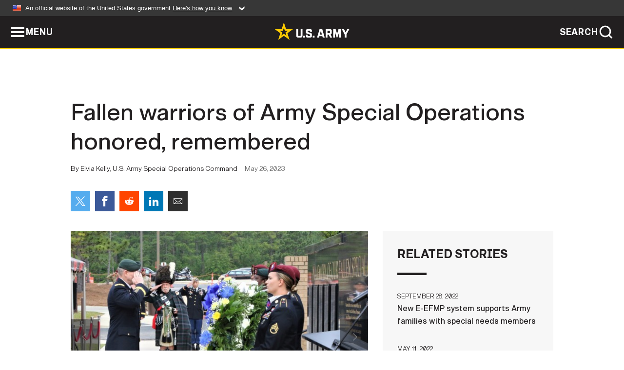

--- FILE ---
content_type: text/html; charset=UTF-8
request_url: https://www.army.mil/article/267063/fallen_warriors_of_army_special_operations_honored_remembered
body_size: 5547
content:
<!DOCTYPE html>
<html lang="en">
<head>
    <meta charset="UTF-8">
    <meta content='width=device-width, initial-scale=1.0' name='viewport' />
    <meta name="apple-itunes-app" content="app-id=342689843">
    <meta property="og:title" content="Fallen warriors of Army Special Operations honored, remembered" />
<meta property="og:type" content="article" />
<meta property="og:description" content="FORT BRAGG, N.C. – Etched on the Memorial Wall at the U.S. Army Special Operations Command Headquarters are the names of 1,242 fallen Army Special Opera..." />
<meta property="og:site_name" content="www.army.mil" />
<meta property="og:image" content="https://api.army.mil/e2/c/images/2023/05/26/f458ba1d/max1200.jpg" />
<meta property="og:headline" content="Fallen warriors of Army Special Operations honored, remembered" />
<meta property="twitter:card" content="summary_large_image" />
<meta property="twitter:site" content="@USArmy" />
<meta property="twitter:title" content="Fallen warriors of Army Special Operations honored, remembered" />
<meta property="twitter:description" content="FORT BRAGG, N.C. – Etched on the Memorial Wall at the U.S. Army Special Operations Command Headquarters are the names of 1,242 fallen Army Special Opera..." />
<meta property="twitter:image" content="https://api.army.mil/e2/c/images/2023/05/26/f458ba1d/max1200.jpg" />
<meta property="og:url" content="https://www.army.mil/article/267063/fallen_warriors_of_army_special_operations_honored_remembered" />

    <title>Fallen warriors of Army Special Operations honored, remembered &#124; Article &#124; The United States Army</title>
    <meta name="description" content="FORT BRAGG, N.C. – Etched on the Memorial Wall at the U.S. Army Special Operations Command Headquarters are the names of 1,242 fallen Army Special Opera...">
    <meta property="article:published_time" content="2023-05-26T14:37:16-05:00" />
    <meta property="article:modified_time" content="2023-05-26T14:46:51-05:00" />
    <link rel="canonical" href="https://www.army.mil/article/267063/fallen_warriors_of_army_special_operations_honored_remembered">
    <link rel="amphtml" href="https://www.army.mil/article-amp/267063/fallen_warriors_of_army_special_operations_honored_remembered"/>
    <link rel="stylesheet" href="/e2/global/rv7/topnav/navbar.css">
    <link rel="stylesheet" href="/e2/global/rv7/footer/footer.css">
    <link rel="stylesheet" href="/css/article.css?id=05631edaec0f9b6cde4e0b0469a45dbb">
    <link rel="apple-touch-icon" href="/e2/images/rv7/army_star_icon_60.png">
    <link rel="apple-touch-icon" sizes="76x76" href="/e2/images/rv7/army_star_icon_76.png">
    <link rel="apple-touch-icon" sizes="120x120" href="/e2/images/rv7/army_star_icon_120.png">
    <link rel="apple-touch-icon" sizes="152x152" href="/e2/images/rv7/army_star_icon_152.png">
</head>
<body class="army-font">
    <!--[if lt IE 9]>
<div class="oldie-warning">
    <p class="warning">!</p>
      <p>Your version of Internet Explorer is out of date. It has known security flaws and can cause issues displaying content on this page, and other websites.</p>
      <p><a href="/upgrade" title="Learn how to update your browser">Learn how to update your browser</a></p>
</div>
<![endif]-->    <div class='article-container wrapper'>
        <div class="container">
            <div class="inner-container" role="main">
                <div id="article-top" class="row">
                    <div class="span12">
                        <h1>Fallen warriors of Army Special Operations honored, remembered</h1>
                        <p class="small">By Elvia Kelly, U.S. Army Special Operations Command<span>May 26, 2023</span></p>
                        <section class="alt-social-bar">
  <ul>
        <li class="social-button-sm twitter-button">
            <a rel="noopener noreferrer" target="_blank" href="https://twitter.com/share?url=https%3A%2F%2Fwww.army.mil%2Farticle%2F267063%2Ffallen_warriors_of_army_special_operations_honored_remembered&amp;text=Fallen%20warriors%20of%20Army%20Special%20Operations%20honored%2C%20remembered"><span role="img">Share on Twitter</span></a>
        </li>
        <li class="social-button-sm facebook-button">
            <a rel="noopener noreferrer" target="_blank" href="https://www.facebook.com/sharer/sharer.php?u=https%3A%2F%2Fwww.army.mil%2Farticle%2F267063%2Ffallen_warriors_of_army_special_operations_honored_remembered"><span role="img">Share on Facebook</span></a>
        </li>
        <li class="social-button-sm reddit-button">
            <a rel="noopener noreferrer" target="_blank" href="https://www.reddit.com/submit?url=https%3A%2F%2Fwww.army.mil%2Farticle%2F267063%2Ffallen_warriors_of_army_special_operations_honored_remembered"><span role="img">Share on Reddit</span></a>
        </li>
        <li class="social-button-sm linkedin-button">
            <a rel="noopener noreferrer" target="_blank" href="https://www.linkedin.com/cws/share?url=https%3A%2F%2Fwww.army.mil%2Farticle%2F267063%2Ffallen_warriors_of_army_special_operations_honored_remembered"><span role="img">Share on LinkedIn</span></a>
        </li>
        <li class="social-button-sm email-button">
            <a rel="noopener noreferrer" target="_blank" href="mailto:?Subject=Fallen%20warriors%20of%20Army%20Special%20Operations%20honored%2C%20remembered&amp;body=https%3A%2F%2Fwww.army.mil%2Farticle%2F267063%2Ffallen_warriors_of_army_special_operations_honored_remembered"><span role="img">Share via Email</span></a>
        </li>
        </ul>
    </section>                    </div>
                </div>
                <div class="two-column-body">
                    <div class="left-column">
                        
                        <div class="article-body rich-text-element bodytext">
                            <div class="ql-editor">
                                <div class="editor-image photo-slideshow">
                      <figure class="photo cur-photo">
          <span class="centered-image">
            <span class="img-container">
              <a class="rich-text-img-link" href="https://api.army.mil/e2/c/images/2023/05/26/f458ba1d/original.jpg" target="_blank" rel="noopener">
                <img alt="U.S. Army Special Operations Command Commanding General, Lt. Gen. Jonathan Braga, salutes in memory of fallen Army Special Operations Soldiers at the Memorial Plaza on Fort Bragg, N.C. May 25."
                data-full-desc="U.S. Army Special Operations Command Commanding General, Lt. Gen. Jonathan Braga, salutes in memory of fallen Army Special Operations Soldiers at the Memorial Plaza on Fort Bragg, N.C. May 25." src="https://api.army.mil/e2/c/images/2023/05/26/f458ba1d/size0-full.jpg" />
              </a>
                              <span class="ss-move ss-prev">
                  <span class="ss-move-button"></span>
                </span>
                <span class="ss-move ss-next">
                  <span class="ss-move-button"></span>
                </span>
                          </span>
          </span>
          <figcaption>
                          <span class="image-count">1 / 8</span>
              <span class="image-caption-button">
                <span class="caption-button-text caption-button-hide">Show Caption +</span>
                <span class="caption-button-text caption-button-show">Hide Caption –</span>
              </span>
                        <span class="image-caption">
              <span class="caption-text">
                U.S. Army Special Operations Command Commanding General, Lt. Gen. Jonathan Braga, salutes in memory of fallen Army Special Operations Soldiers at the Memorial Plaza on Fort Bragg, N.C. May 25.
                <span class="caption-author"> (Photo Credit: Photo by U.S. Army Special Operations Command Public Affairs Office)</span>
              </span>
              <a href="https://api.army.mil/e2/c/images/2023/05/26/f458ba1d/original.jpg" title="View original" target="_blank" rel="noopener">VIEW ORIGINAL</a>
            </span>
          </figcaption>
        </figure>
                      <figure class="photo">
          <span class="centered-image">
            <span class="img-container">
              <a class="rich-text-img-link" href="https://api.army.mil/e2/c/images/2023/05/26/6bf82912/original.jpg" target="_blank" rel="noopener">
                <img alt="Gold Star family members gaze upon the Memorial Wall at the U.S. Army Special Operations Command Headquarters following the annual Gold Star Memorial Day Ceremony on Fort Bragg, N.C., May 25."
                data-full-desc="Gold Star family members gaze upon the Memorial Wall at the U.S. Army Special Operations Command Headquarters following the annual Gold Star Memorial Day Ceremony on Fort Bragg, N.C., May 25." src="https://api.army.mil/e2/c/images/2023/05/26/6bf82912/size0-full.jpg" />
              </a>
                              <span class="ss-move ss-prev">
                  <span class="ss-move-button"></span>
                </span>
                <span class="ss-move ss-next">
                  <span class="ss-move-button"></span>
                </span>
                          </span>
          </span>
          <figcaption>
                          <span class="image-count">2 / 8</span>
              <span class="image-caption-button">
                <span class="caption-button-text caption-button-hide">Show Caption +</span>
                <span class="caption-button-text caption-button-show">Hide Caption –</span>
              </span>
                        <span class="image-caption">
              <span class="caption-text">
                Gold Star family members gaze upon the Memorial Wall at the U.S. Army Special Operations Command Headquarters following the annual Gold Star Memorial Day Ceremony on Fort Bragg, N.C., May 25.
                <span class="caption-author"> (Photo Credit: Photo by U.S. Army Special Operations Command Public Affairs Office)</span>
              </span>
              <a href="https://api.army.mil/e2/c/images/2023/05/26/6bf82912/original.jpg" title="View original" target="_blank" rel="noopener">VIEW ORIGINAL</a>
            </span>
          </figcaption>
        </figure>
                      <figure class="photo">
          <span class="centered-image">
            <span class="img-container">
              <a class="rich-text-img-link" href="https://api.army.mil/e2/c/images/2023/05/26/19d08538/original.jpg" target="_blank" rel="noopener">
                <img alt="The mother of fallen Soldier Staff Sgt. Ryan C. Knauss kneels by her son’s name plate at the U.S. Army Special Operations Command Memorial Wall on Fort Bragg, N.C. May 25. USASOC invites Gold Star family members each year to the Command’s Gold..."
                data-full-desc="The mother of fallen Soldier Staff Sgt. Ryan C. Knauss kneels by her son’s name plate at the U.S. Army Special Operations Command Memorial Wall on Fort Bragg, N.C. May 25. USASOC invites Gold Star family members each year to the Command’s Gold Star Memorial Day Ceremony to honor the fallen." src="https://api.army.mil/e2/c/images/2023/05/26/19d08538/size0-full.jpg" />
              </a>
                              <span class="ss-move ss-prev">
                  <span class="ss-move-button"></span>
                </span>
                <span class="ss-move ss-next">
                  <span class="ss-move-button"></span>
                </span>
                          </span>
          </span>
          <figcaption>
                          <span class="image-count">3 / 8</span>
              <span class="image-caption-button">
                <span class="caption-button-text caption-button-hide">Show Caption +</span>
                <span class="caption-button-text caption-button-show">Hide Caption –</span>
              </span>
                        <span class="image-caption">
              <span class="caption-text">
                The mother of fallen Soldier Staff Sgt. Ryan C. Knauss kneels by her son’s name plate at the U.S. Army Special Operations Command Memorial Wall on Fort Bragg, N.C. May 25. USASOC invites Gold Star family members each year to the Command’s Gold Star Memorial Day Ceremony to honor the fallen.
                <span class="caption-author"> (Photo Credit: Photo by U.S. Army Special Operations Command Public Affairs Office)</span>
              </span>
              <a href="https://api.army.mil/e2/c/images/2023/05/26/19d08538/original.jpg" title="View original" target="_blank" rel="noopener">VIEW ORIGINAL</a>
            </span>
          </figcaption>
        </figure>
                      <figure class="photo">
          <span class="centered-image">
            <span class="img-container">
              <a class="rich-text-img-link" href="https://api.army.mil/e2/c/images/2023/05/26/802c6132/original.jpg" target="_blank" rel="noopener">
                <img alt="A U.S. Army Special Operations officer hugs the mother of fallen soldier, Army Staff Sgt. Mark Stets Jr., assigned to 4th Psychological Operations Group (Airborne) May 25, on Fort Bragg, N.C."
                data-full-desc="A U.S. Army Special Operations officer hugs the mother of fallen soldier, Army Staff Sgt. Mark Stets Jr., assigned to 4th Psychological Operations Group (Airborne) May 25, on Fort Bragg, N.C. " src="https://api.army.mil/e2/c/images/2023/05/26/802c6132/size0-full.jpg" />
              </a>
                              <span class="ss-move ss-prev">
                  <span class="ss-move-button"></span>
                </span>
                <span class="ss-move ss-next">
                  <span class="ss-move-button"></span>
                </span>
                          </span>
          </span>
          <figcaption>
                          <span class="image-count">4 / 8</span>
              <span class="image-caption-button">
                <span class="caption-button-text caption-button-hide">Show Caption +</span>
                <span class="caption-button-text caption-button-show">Hide Caption –</span>
              </span>
                        <span class="image-caption">
              <span class="caption-text">
                A U.S. Army Special Operations officer hugs the mother of fallen soldier, Army Staff Sgt. Mark Stets Jr., assigned to 4th Psychological Operations Group (Airborne) May 25, on Fort Bragg, N.C. 
                <span class="caption-author"> (Photo Credit: Photo by U.S. Army Special Operations Command Public Affairs Office)</span>
              </span>
              <a href="https://api.army.mil/e2/c/images/2023/05/26/802c6132/original.jpg" title="View original" target="_blank" rel="noopener">VIEW ORIGINAL</a>
            </span>
          </figcaption>
        </figure>
                      <figure class="photo">
          <span class="centered-image">
            <span class="img-container">
              <a class="rich-text-img-link" href="https://api.army.mil/e2/c/images/2023/05/26/8054cacb/original.jpg" target="_blank" rel="noopener">
                <img alt="Spc. John Pelham (right) was killed in action on Feb. 12, 2014, in Kapisa Province, Afghanistan, in support of Operation Enduring Freedom. His name is etched on the Memorial Wall at U.S. Army Special Operations Command Headquarters."
                data-full-desc="Spc. John Pelham (right) was killed in action on Feb. 12, 2014, in Kapisa Province, Afghanistan, in support of Operation Enduring Freedom. His name is etched on the Memorial Wall at U.S. Army Special Operations Command Headquarters." src="https://api.army.mil/e2/c/images/2023/05/26/8054cacb/size0-full.jpg" />
              </a>
                              <span class="ss-move ss-prev">
                  <span class="ss-move-button"></span>
                </span>
                <span class="ss-move ss-next">
                  <span class="ss-move-button"></span>
                </span>
                          </span>
          </span>
          <figcaption>
                          <span class="image-count">5 / 8</span>
              <span class="image-caption-button">
                <span class="caption-button-text caption-button-hide">Show Caption +</span>
                <span class="caption-button-text caption-button-show">Hide Caption –</span>
              </span>
                        <span class="image-caption">
              <span class="caption-text">
                Spc. John Pelham (right) was killed in action on Feb. 12, 2014, in Kapisa Province, Afghanistan, in support of Operation Enduring Freedom. His name is etched on the Memorial Wall at U.S. Army Special Operations Command Headquarters.
                <span class="caption-author"> (Photo Credit: Photo provided by Wendall Pelham, Gold Star father of Spc. John Pelham)</span>
              </span>
              <a href="https://api.army.mil/e2/c/images/2023/05/26/8054cacb/original.jpg" title="View original" target="_blank" rel="noopener">VIEW ORIGINAL</a>
            </span>
          </figcaption>
        </figure>
                      <figure class="photo">
          <span class="centered-image">
            <span class="img-container">
              <a class="rich-text-img-link" href="https://api.army.mil/e2/c/images/2023/05/26/4c4b8adf/original.jpg" target="_blank" rel="noopener">
                <img alt="Spc. John Pelham was killed in action on Feb. 12, 2014, in Kapisa Province, Afghanistan, in support of Operation Enduring Freedom. His name is etched on the Memorial Wall at U.S. Army Special Operations Command Headquarters."
                data-full-desc="Spc. John Pelham was killed in action on Feb. 12, 2014, in Kapisa Province, Afghanistan, in support of Operation Enduring Freedom. His name is etched on the Memorial Wall at U.S. Army Special Operations Command Headquarters." src="https://api.army.mil/e2/c/images/2023/05/26/4c4b8adf/size0-full.jpg" />
              </a>
                              <span class="ss-move ss-prev">
                  <span class="ss-move-button"></span>
                </span>
                <span class="ss-move ss-next">
                  <span class="ss-move-button"></span>
                </span>
                          </span>
          </span>
          <figcaption>
                          <span class="image-count">6 / 8</span>
              <span class="image-caption-button">
                <span class="caption-button-text caption-button-hide">Show Caption +</span>
                <span class="caption-button-text caption-button-show">Hide Caption –</span>
              </span>
                        <span class="image-caption">
              <span class="caption-text">
                Spc. John Pelham was killed in action on Feb. 12, 2014, in Kapisa Province, Afghanistan, in support of Operation Enduring Freedom. His name is etched on the Memorial Wall at U.S. Army Special Operations Command Headquarters.
                <span class="caption-author"> (Photo Credit: Photo provided by Wendall Pelham, Gold Star father of Spc. John Pelham)</span>
              </span>
              <a href="https://api.army.mil/e2/c/images/2023/05/26/4c4b8adf/original.jpg" title="View original" target="_blank" rel="noopener">VIEW ORIGINAL</a>
            </span>
          </figcaption>
        </figure>
                      <figure class="photo">
          <span class="centered-image">
            <span class="img-container">
              <a class="rich-text-img-link" href="https://api.army.mil/e2/c/images/2023/05/26/70834f0a/original.jpg" target="_blank" rel="noopener">
                <img alt="Spc. John Pelham was killed in action on Feb. 12, 2014, in Kapisa Province, Afghanistan, in support of Operation Enduring Freedom. His name is etched on the Memorial Wall at U.S. Army Special Operations Command Headquarters."
                data-full-desc="Spc. John Pelham was killed in action on Feb. 12, 2014, in Kapisa Province, Afghanistan, in support of Operation Enduring Freedom. His name is etched on the Memorial Wall at U.S. Army Special Operations Command Headquarters." src="https://api.army.mil/e2/c/images/2023/05/26/70834f0a/size0-full.jpg" />
              </a>
                              <span class="ss-move ss-prev">
                  <span class="ss-move-button"></span>
                </span>
                <span class="ss-move ss-next">
                  <span class="ss-move-button"></span>
                </span>
                          </span>
          </span>
          <figcaption>
                          <span class="image-count">7 / 8</span>
              <span class="image-caption-button">
                <span class="caption-button-text caption-button-hide">Show Caption +</span>
                <span class="caption-button-text caption-button-show">Hide Caption –</span>
              </span>
                        <span class="image-caption">
              <span class="caption-text">
                Spc. John Pelham was killed in action on Feb. 12, 2014, in Kapisa Province, Afghanistan, in support of Operation Enduring Freedom. His name is etched on the Memorial Wall at U.S. Army Special Operations Command Headquarters.
                <span class="caption-author"> (Photo Credit: Photo provided by Wendall Pelham, Gold Star father of Spc. John Pelham)</span>
              </span>
              <a href="https://api.army.mil/e2/c/images/2023/05/26/70834f0a/original.jpg" title="View original" target="_blank" rel="noopener">VIEW ORIGINAL</a>
            </span>
          </figcaption>
        </figure>
                      <figure class="photo">
          <span class="centered-image">
            <span class="img-container">
              <a class="rich-text-img-link" href="https://api.army.mil/e2/c/images/2023/05/26/f658186d/original.jpg" target="_blank" rel="noopener">
                <img alt="Spc. John Pelham was killed in action on Feb. 12, 2014, in Kapisa Province, Afghanistan, in support of Operation Enduring Freedom. His name is etched on the Memorial Wall at U.S. Army Special Operations Command Headquarters."
                data-full-desc="Spc. John Pelham was killed in action on Feb. 12, 2014, in Kapisa Province, Afghanistan, in support of Operation Enduring Freedom. His name is etched on the Memorial Wall at U.S. Army Special Operations Command Headquarters." src="https://api.army.mil/e2/c/images/2023/05/26/f658186d/size0-full.jpg" />
              </a>
                              <span class="ss-move ss-prev">
                  <span class="ss-move-button"></span>
                </span>
                <span class="ss-move ss-next">
                  <span class="ss-move-button"></span>
                </span>
                          </span>
          </span>
          <figcaption>
                          <span class="image-count">8 / 8</span>
              <span class="image-caption-button">
                <span class="caption-button-text caption-button-hide">Show Caption +</span>
                <span class="caption-button-text caption-button-show">Hide Caption –</span>
              </span>
                        <span class="image-caption">
              <span class="caption-text">
                Spc. John Pelham was killed in action on Feb. 12, 2014, in Kapisa Province, Afghanistan, in support of Operation Enduring Freedom. His name is etched on the Memorial Wall at U.S. Army Special Operations Command Headquarters.
                <span class="caption-author"> (Photo Credit: Courtesy Photo)</span>
              </span>
              <a href="https://api.army.mil/e2/c/images/2023/05/26/f658186d/original.jpg" title="View original" target="_blank" rel="noopener">VIEW ORIGINAL</a>
            </span>
          </figcaption>
        </figure>
          </div>
  

    
    
          <p>FORT BRAGG, N.C. – Etched on the Memorial Wall at the U.S. Army Special Operations Command Headquarters are the names of 1,242 fallen Army Special Operations warriors who paid the ultimate sacrifice in service to our country.</p>
    
    
    
  
  

    
    
          <p>USASOC honored their legacy during a Gold Star Memorial Ceremony held on the Memorial Plaza surrounded by Gold Star families, friends, and guests who traveled from across the Nation to attend the ceremony on Fort Bragg, N.C., May 25.</p>
    
    
    
  
  

    
    
          <p>“Thanks for being here on this solemn but important day,” said Lt. Gen. Jonathan Braga, USASOC commanding general. “We remember the 1,242 names on this wall, heroes who have fallen in support of this great nation. I’m especially pleased to welcome our most honored guests – our Special Operations Gold Star family members.”</p>
    
    
    
  
  

    
    
          <p>Braga added he is “extremely thankful that we do not have to add a name to the Memorial Wall this year.”</p>
    
    
    
  
  

    
    
          <p>U.S. Army Special Operations forces have been involved in virtually all U.S. conflicts since World War II, performing direct action and unconventional warfare missions. They have repeatedly performed some of the most dangerous and important missions to ensure our victories.</p>
    
    
    
  
  

    
    
          <p>“This is the longest period of time we have experienced without losing an ARSOF soldier in combat since Sept. 11, 2001,” Braga said. “Since that foreboding day, we face the death of 377 men and women of Army Special Operations whose names are on this wall. Many of the family members are here today, and they’re interwoven in that history.”</p>
    
    
    
  
  

    
    
          <p>For Gold Star father Wendall Pelham, memorial ceremonies are reminders to reflect daily on the legacy of our fallen heroes.</p>
    
    
    
  
  

    
    
          <p>“I’m beyond honored, as we have these conversations, the message that we’re sending is that America is the greatest country on the planet period,” Pelham said. “That our history is our history, those who have fought and died for our country need to be honored and need to be recognized and their legacies never, ever, ever should be forgotten.”</p>
    
    
    
  
  

    
    
          <p>Pelham’s son, Spc. John Pelham, was killed in action on Feb. 12, 2014, in Kapisa Province, Afghanistan, in support of Operation Enduring Freedom.</p>
    
    
    
  
  

    
    
          <p>“The reason we come back year after year is to share with folks like yourselves and your viewers at home that freedom is not free and the cost is exorbitant, and it&#39;s massive and it&#39;s not financial but it&#39;s human,” he said. “Every day, I wake up with the intention to make my son proud of his father.”</p>
    
    
    
  
  

    
    
          <p>The ceremony concluded with each ARSOF unit laying a wreath in front of the Memorial Wall, Taps, and a moment of silence to reflect on those who paid the ultimate price.</p>
    
    
    
  
  

                              </div>
                        </div> <!-- end article-body -->

                    </div>
                                        <div class="right-column">
                        <div class="top-stories">
                            <h4>RELATED STORIES</h4>
                            <ul>
                                                            <li>
                                    <a href="https://www.army.mil/article/260448/new_e_efmp_system_supports_army_families_with_special_needs_members" title="New E-EFMP system supports Army families with special needs members"><span>September 28, 2022</span><span>New E-EFMP system supports Army families with special needs members</span></a>
                                </li>
                                                            <li>
                                    <a href="https://www.army.mil/article/256591/armys_first_advocacy_center_opens_on_fort_belvoir" title="Army’s first Advocacy Center opens on Fort Belvoir"><span>May 11, 2022</span><span>Army’s first Advocacy Center opens on Fort Belvoir</span></a>
                                </li>
                                                            <li>
                                    <a href="https://www.army.mil/article/256376/medal_of_honor_recipient_and_wwii_army_pilot_accounted_for" title="MIA-Medal of Honor recipient and WWII Army pilot laid to rest"><span>May 4, 2022</span><span>MIA-Medal of Honor recipient and WWII Army pilot laid to rest</span></a>
                                </li>
                                                            <li>
                                    <a href="https://www.army.mil/article/254010/doug_bush_sworn_in_as_assistant_secretary_of_the_army_for_acquisition_logistics_and_technology" title="Doug Bush sworn in as Assistant Secretary of the Army for Acquisition, Logistics and Technology"><span>February 17, 2022</span><span>Doug Bush sworn in as Assistant Secretary of the Army for Acquisition, Logistics and Technology</span></a>
                                </li>
                                                            <li>
                                    <a href="https://www.army.mil/article/197954/army_announces_activation_of_second_security_force_assistance_brigade_at_fort_bragg" title="Army announces activation of second Security Force Assistance Brigade at Fort Bragg"><span>December 8, 2017</span><span>Army announces activation of second Security Force Assistance Brigade at Fort Bragg</span></a>
                                </li>
                                                            <li>
                                    <a href="https://www.army.mil/article/197818/new_civilian_aides_to_the_secretary_of_the_army_invested" title="New Civilian Aides to the Secretary of the Army invested"><span>December 6, 2017</span><span>New Civilian Aides to the Secretary of the Army invested</span></a>
                                </li>
                                                            <li>
                                    <a href="https://www.army.mil/standto/archive/2016/08/25" title="U.S. Army STAND-TO! | Women&#039;s Equality Day 2016"><span>August 25, 2016</span><span>U.S. Army STAND-TO! | Women's Equality Day 2016</span></a>
                                </li>
                                                            <li>
                                    <a href="https://www.army.mil/article/170104/pentagon_hall_of_heroes_induction_ceremony_for_lt_col_charles_s_kettles" title="Pentagon Hall of Heroes Induction Ceremony for Lt. Col. Charles S. Kettles"><span>July 14, 2016</span><span>Pentagon Hall of Heroes Induction Ceremony for Lt. Col. Charles S. Kettles</span></a>
                                </li>
                                                            <li>
                                    <a href="https://www.army.mil/article/164757/signal_regiment_honors_hollywood_director" title="Signal regiment honors Hollywood director"><span>March 23, 2016</span><span>Signal regiment honors Hollywood director</span></a>
                                </li>
                                                        </ul>
                        </div>
                    </div>
                                    </div>
            </div>
        </div>
    </div> <!-- end .article-container -->
        <div id="ga-analytic-codes" data-codes="UA-87620426-1"></div>
        
    <div id="lightbox" class="hidden">
  <div class="container click-close">
    <a class="thumbnail hidden" id="thumbnail"><span class="thumbnail-button"></span></a>
    <a class="single-view hidden" id="single-view"><span class="single-view-button"></span></a>
    <span class="image-index hidden" id="image-index"></span>
    <a class="download hidden" id="download" target="_blank"><span class="download-button"></span></a>
    <a class="share hidden" id="share"><span class="share-button"></span></a>
    <div class="share-box opacity-zero" id="share-box">
      <ul>
        <li class="social-button facebook-button">
          <a id="fb-social" href="" target="_blank" rel="noopener">
            <span></span>
          </a>
        </li>
        <li class="social-button twitter-button">
          <a id="twitter-social" href="" target="_blank" rel="noopener">
            <span></span>
          </a>
        </li>
        <li class="social-button pinterest-button">
          <a id="pint-social" href="" target="_blank" rel="noopener">
            <span></span>
          </a>
        </li>
      </ul>
    </div>
    <a class="close click-close" href="javascript:void(0);"><span class="click-close"></span></a>
    <div class="inner-container">
      <div class="navigation">
        <a class="lb-button" id="next-button" href="javascript:void(0);" title="Next image"><span></span></a>
        <a class="lb-button" id="prev-button" href="javascript:void(0);" title="Previous image"><span></span></a>
      </div>
      <div id="video-elem" class="video-elem click-close hidden"></div>
      <div class="lb-img click-close" id="lb-img">
        <div id="img-wrap" class="img-wrap">
          <img id="prev-elem" class="prev-elem" src="" alt="Previous image in slideshow" />
          <img id="current-elem" class="current-elem" src="" alt="Active image in slideshow" />
          <img id="next-elem" class="next-elem" src="" alt="Next image in slideshow" />
        </div>
        <div id="lightbox-caption" class="caption"></div>
      </div>
      <div class="thumbnail-view hidden" id="thumbnail-view">
        <ul>
                                    <li>
                <a href="javascript:void(0);">
                  <span class="image">
                    <img alt="" src="" data-src="https://api.army.mil/e2/c/images/2023/05/26/f458ba1d/original.jpg" data-title="" data-author="Photo by U.S. Army Special Operations Command Public Affairs Office"
                    data-full-desc="U.S. Army Special Operations Command Commanding General, Lt. Gen. Jonathan Braga, salutes in memory of fallen Army Special Operations Soldiers at the Memorial Plaza on Fort Bragg, N.C. May 25.">
                    <p class="img-title"></p>
                  </span>
                </a>
              </li>
                          <li>
                <a href="javascript:void(0);">
                  <span class="image">
                    <img alt="" src="" data-src="https://api.army.mil/e2/c/images/2023/05/26/6bf82912/original.jpg" data-title="" data-author="Photo by U.S. Army Special Operations Command Public Affairs Office"
                    data-full-desc="Gold Star family members gaze upon the Memorial Wall at the U.S. Army Special Operations Command Headquarters following the annual Gold Star Memorial Day Ceremony on Fort Bragg, N.C., May 25.">
                    <p class="img-title"></p>
                  </span>
                </a>
              </li>
                          <li>
                <a href="javascript:void(0);">
                  <span class="image">
                    <img alt="" src="" data-src="https://api.army.mil/e2/c/images/2023/05/26/19d08538/original.jpg" data-title="" data-author="Photo by U.S. Army Special Operations Command Public Affairs Office"
                    data-full-desc="The mother of fallen Soldier Staff Sgt. Ryan C. Knauss kneels by her son’s name plate at the U.S. Army Special Operations Command Memorial Wall on Fort Bragg, N.C. May 25. USASOC invites Gold Star family members each year to the Command’s Gold Star Memorial Day Ceremony to honor the fallen.">
                    <p class="img-title"></p>
                  </span>
                </a>
              </li>
                          <li>
                <a href="javascript:void(0);">
                  <span class="image">
                    <img alt="" src="" data-src="https://api.army.mil/e2/c/images/2023/05/26/802c6132/original.jpg" data-title="" data-author="Photo by U.S. Army Special Operations Command Public Affairs Office"
                    data-full-desc="A U.S. Army Special Operations officer hugs the mother of fallen soldier, Army Staff Sgt. Mark Stets Jr., assigned to 4th Psychological Operations Group (Airborne) May 25, on Fort Bragg, N.C. ">
                    <p class="img-title"></p>
                  </span>
                </a>
              </li>
                          <li>
                <a href="javascript:void(0);">
                  <span class="image">
                    <img alt="" src="" data-src="https://api.army.mil/e2/c/images/2023/05/26/8054cacb/original.jpg" data-title="" data-author="Photo provided by Wendall Pelham, Gold Star father of Spc. John Pelham"
                    data-full-desc="Spc. John Pelham (right) was killed in action on Feb. 12, 2014, in Kapisa Province, Afghanistan, in support of Operation Enduring Freedom. His name is etched on the Memorial Wall at U.S. Army Special Operations Command Headquarters.">
                    <p class="img-title"></p>
                  </span>
                </a>
              </li>
                          <li>
                <a href="javascript:void(0);">
                  <span class="image">
                    <img alt="" src="" data-src="https://api.army.mil/e2/c/images/2023/05/26/4c4b8adf/original.jpg" data-title="" data-author="Photo provided by Wendall Pelham, Gold Star father of Spc. John Pelham"
                    data-full-desc="Spc. John Pelham was killed in action on Feb. 12, 2014, in Kapisa Province, Afghanistan, in support of Operation Enduring Freedom. His name is etched on the Memorial Wall at U.S. Army Special Operations Command Headquarters.">
                    <p class="img-title"></p>
                  </span>
                </a>
              </li>
                          <li>
                <a href="javascript:void(0);">
                  <span class="image">
                    <img alt="" src="" data-src="https://api.army.mil/e2/c/images/2023/05/26/70834f0a/original.jpg" data-title="" data-author="Photo provided by Wendall Pelham, Gold Star father of Spc. John Pelham"
                    data-full-desc="Spc. John Pelham was killed in action on Feb. 12, 2014, in Kapisa Province, Afghanistan, in support of Operation Enduring Freedom. His name is etched on the Memorial Wall at U.S. Army Special Operations Command Headquarters.">
                    <p class="img-title"></p>
                  </span>
                </a>
              </li>
                          <li>
                <a href="javascript:void(0);">
                  <span class="image">
                    <img alt="" src="" data-src="https://api.army.mil/e2/c/images/2023/05/26/f658186d/original.jpg" data-title="" data-author="Courtesy Photo"
                    data-full-desc="Spc. John Pelham was killed in action on Feb. 12, 2014, in Kapisa Province, Afghanistan, in support of Operation Enduring Freedom. His name is etched on the Memorial Wall at U.S. Army Special Operations Command Headquarters.">
                    <p class="img-title"></p>
                  </span>
                </a>
              </li>
                              </ul>
      </div>
      <div class="image-loading"></div>
    </div>
  </div>
</div>    <div id="loading" class="loading">
  <div id="loading-bar" class="loading-bar"></div>
</div>    <script
    type="text/javascript"
    src="https://www.army.mil/e2/js/rv7/main/army_mil_searchgov_sayt_loader.js"
    integrity="sha384-d0OhafLmLE7BWLyFtyJDjz21pszH7X++shSDoUY7YEcdE9IKvdTGrImLzJJQv27l"
    crossorigin="anonymous"
></script>
<!-- to include extra GA codes, use format: -->
<!-- <div id="ga-analytic-codes" data-codes="G-xxx, G-xxx"></div> -->
<script async src="https://www.googletagmanager.com/gtag/js?id=G-YQMQPQYJ4J"></script>
<script
    type="text/javascript"
    src="https://www.army.mil/e2/js/rv7/main/google_analytics4.js"
    integrity="sha384-edaw17livoqdnSsOB+0OpunEQR1CkU1VOJNP9Z8sm3sYEVmfUfafIB3/fUZ7hift"
    crossorigin="anonymous"
></script>
    <section id="social-bar-id" class="social-bar">
    <h2 class="hidden">Social Sharing</h2>
    <ul>
        <li class="social-button no-hover twitter-button">
            <a rel="noopener noreferrer" target="_blank" href="https://twitter.com/share?url=https%3A%2F%2Fwww.army.mil%2Farticle%2F267063%2Ffallen_warriors_of_army_special_operations_honored_remembered&amp;text=Fallen%20warriors%20of%20Army%20Special%20Operations%20honored%2C%20remembered"><span>Share on Twitter</span></a>
        </li>
        <li class="social-button no-hover facebook-button">
            <a rel="noopener noreferrer" target="_blank" href="https://www.facebook.com/sharer/sharer.php?u=https%3A%2F%2Fwww.army.mil%2Farticle%2F267063%2Ffallen_warriors_of_army_special_operations_honored_remembered"><span>Share on Facebook</span></a>
        </li>
        <li class="social-button no-hover reddit-button">
            <a rel="noopener noreferrer" target="_blank" href="https://www.reddit.com/submit?url=https%3A%2F%2Fwww.army.mil%2Farticle%2F267063%2Ffallen_warriors_of_army_special_operations_honored_remembered"><span>Share on Reddit</span></a>
        </li>
        <li class="social-button no-hover linkedin-button">
            <a rel="noopener noreferrer" target="_blank" href="https://www.linkedin.com/cws/share?url=https%3A%2F%2Fwww.army.mil%2Farticle%2F267063%2Ffallen_warriors_of_army_special_operations_honored_remembered"><span>Share on LinkedIn</span></a>
        </li>
        <li class="social-button no-hover email-button">
            <a rel="noopener noreferrer" target="_blank" href="mailto:?Subject=Fallen%20warriors%20of%20Army%20Special%20Operations%20honored%2C%20remembered&amp;body=https%3A%2F%2Fwww.army.mil%2Farticle%2F267063%2Ffallen_warriors_of_army_special_operations_honored_remembered"><span>Share via Email</span></a>
        </li>
    </ul>
</section>    <script src="/e2/global/rv7/topnav/navbar.js" async></script>
    <script src="/e2/global/rv7/footer/footer.js" async></script>
    <script src="/js/article.js?id=6292c25ed28f08086b3501466b73e53f" async></script>
</body>
</html>
